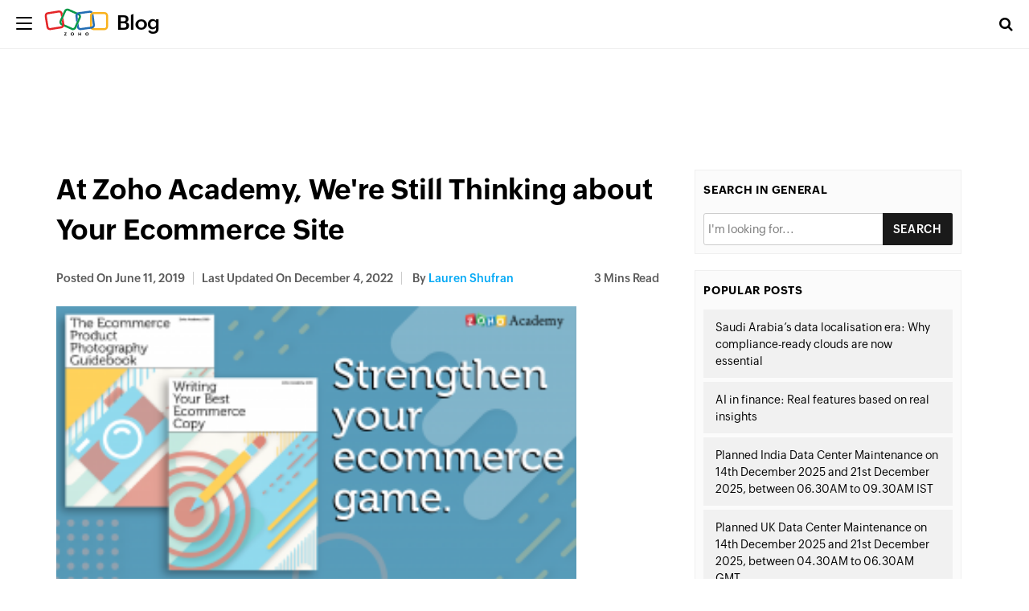

--- FILE ---
content_type: text/html; charset=UTF-8
request_url: https://blog.zoho.com/general/at-zoho-academy-were-still-thinking-about-your-ecommerce-site.html
body_size: 6916
content:
<!DOCTYPE html><html lang="en-US" dir="ltr" zohodblogs-lang="en"><head class="no-js"><meta charset="utf-8" /><meta name="description" content="At Zoho Academy, We&#039;re Still Thinking about Your Ecommerce Site - Zoho Blog" /><link rel="canonical" href="https://www.zoho.com/blog/general/at-zoho-academy-were-still-thinking-about-your-ecommerce-site.html" /><meta name="robots" content="index, follow, max-image-preview:large" /><link rel="image_src" href="https://blog.zohowebstatic.com/sites/zblogs/images/general/ecommerce-blog-graphic-01-1-2019-06.png" /><meta property="og:site_name" content="Zoho Blog" /><meta property="og:type" content="article" /><meta property="og:url" content="https://www.zoho.com/blog/general/at-zoho-academy-were-still-thinking-about-your-ecommerce-site.html" /><meta property="og:title" content="At Zoho Academy, We&#039;re Still Thinking about Your Ecommerce Site" /><meta property="og:image" content="https://blog.zohowebstatic.com/sites/zblogs/images/general/ecommerce-blog-graphic-01-1-2019-06.png" /><meta property="og:image:url" content="https://blog.zohowebstatic.com/sites/zblogs/images/general/ecommerce-blog-graphic-01-1-2019-06.png" /><meta property="og:image:secure_url" content="https://blog.zohowebstatic.com/sites/zblogs/images/general/ecommerce-blog-graphic-01-1-2019-06.png" /><meta property="og:updated_time" content="2022-12-04T15:57:25+0530" /><meta property="og:locale" content="en_US" /><meta property="article:tag" content="zoho academy" /><meta property="article:published_time" content="2019-06-11T07:25:38+0530" /><meta property="article:modified_time" content="2022-12-04T15:57:25+0530" /><meta property="profile:username" content="lauren-s" /><meta name="twitter:card" content="summary_large_image" /><meta name="twitter:site" content="@zoho" /><meta name="twitter:title" content="At Zoho Academy, We&#039;re Still Thinking about Your Ecommerce Site" /><meta name="twitter:creator" content="@zoho" /><meta name="twitter:image" content="https://blog.zohowebstatic.com/sites/zblogs/images/general/ecommerce-blog-graphic-01-1-2019-06.png" /><meta name="viewport" content="width=device-width, initial-scale=1.0" /><script type="application/ld+json">{"@context":"https://schema.org","@graph":[{"@type":"ImageObject","url":"https://blog.zoho.com/sites/zblogs/images/general/ecommerce-blog-graphic-01-1-2019-06.png#primaryimage","description":"https://blog.zoho.com/sites/zblogs/images/general/ecommerce-blog-graphic-01-1-2019-06.png#primaryimage"},{"@type":"Person","name":"Lauren Shufran","url":"https://www.zoho.com/blog/author/lauren-s","image":{"@type":"ImageObject","url":"https://blog.zohowebstatic.com/sites/zblogs/images/author_profile/lauren-s.jpg"}},{"@type":"WebPage","@id":"https://www.zoho.com/blog/general/at-zoho-academy-were-still-thinking-about-your-ecommerce-site.html#webpage","breadcrumb":{"@type":"BreadcrumbList","itemListElement":[{"@type":"ListItem","position":1,"name":"Home","item":"https://www.zoho.com/blog/"}]},"description":"In April, Zoho launched its ecommerce platform. It's called\u00a0Commerce Plus; and\u2014because it's...","hasPart":{"@type":"SiteNavigationElement","url":"https://www.zoho.com/blog/general/at-zoho-academy-were-still-thinking-about-your-ecommerce-site.html","datePublished":"2019-06-11T07:25:38+0530"},"inLanguage":"en"},{"@type":"WebSite","@id":"https://www.zoho.com/blog/#website","name":"At Zoho Academy, We're Still Thinking about Your Ecommerce Site","url":"https://www.zoho.com/blog/","inLanguage":"en"}]}</script><meta property="og:description" content="At Zoho Academy, We&#039;re Still Thinking about Your Ecommerce Site - Zoho Blog" /><meta name="twitter:description" content="At Zoho Academy, We&#039;re Still Thinking about Your Ecommerce Site - Zoho Blog" /><meta zs_custom_field="page_type" zs_content="blogs" /><meta zs_custom_field="thumbnail" zs_content="https://blog.zohowebstatic.com/sites/zblogs/images/general/ecommerce-blog-graphic-01-1-2019-06.png" /><meta zs_custom_field="category" zs_content="General:https://www.zoho.com/blog/general/" /><meta zs_custom_field="published" zs_content="1560218138" /><meta zs_custom_field="updated" zs_content="1670149645" /><meta zs_custom_field="read_time" zs_content="3" /><meta zs_custom_field="author" zs_content="Lauren Shufran:https://www.zoho.com/blog/author/lauren-s" /><meta zs_custom_field="short_desc" zs_content="In April, Zoho launched its ecommerce platform. It&#039;s called Commerce Plus; and—because it&#039;s integrated with our other business applications—it of" /><meta property="og:image:height" content="1099" /><meta property="og:image:width" content="2085" /><meta property="og:image:type" content="image/png" /><meta property="st:image" content="https://blog.zohowebstatic.com/sites/zblogs/images/general/ecommerce-blog-graphic-01-1-2019-06.png" /><link rel="alternate" type="application/rss+xml" title="Zoho Blog &amp;raquo; Feed" href="https://www.zoho.com/blog/feed" /><link rel="alternate" type="application/rss+xml" title="Zoho Blog &amp;raquo; Comments Feed" href="https://www.zoho.com/blog/comments/feed" /><link rel="alternate" type="application/rss+xml" title="Zoho Blog &amp;raquo; At Zoho Academy, We&#039;re Still Thinking about Your Ecommerce Site Feed" href="https://www.zoho.com/blog/general/at-zoho-academy-were-still-thinking-about-your-ecommerce-site.html/feed" /><link rel="shortcut icon" href="https://blog.zohowebstatic.com/sites/zblogs/images/product_logo/favicon.ico" type="image/vnd.microsoft.icon" /><link rel="preconnect" href="//webfonts.zohowebstatic.com"><link rel="dns-prefetch" href="//webfonts.zohowebstatic.com"><link rel="preconnect" href="//static.zohocdn.com"><link rel="dns-prefetch" href="//static.zohocdn.com"><link rel="preconnect" href="https://blog.zoho.com"><link rel="preconnect" href="https://www.zohowebstatic.com"><link rel="preconnect" href="https://www.zoho.com"><link rel="preconnect" href="https://accounts.zoho.com"><link rel="preconnect" href="https://accounts.zoho.jp"><link rel="preconnect" href="https://accounts.zoho.com.au"><link rel="preconnect" href="https://accounts.zoho.eu"><link rel="preconnect" href="https://accounts.zoho.in"><link rel="preconnect" href="https://www.youtube.com/"><link rel="preconnect" href="https://player.vimeo.com"><link rel="preconnect" href="https://zohotagmanager.cdn.pagesense.io"><link rel="preconnect" href="https://crm.zoho.com"><link rel="preconnect" href="https://blog.zohowebstatic.com"><link rel="preload" href="https://webfonts.zohowebstatic.com/montserratregular/font.woff2" as="font" type="font/woff2" crossorigin><link rel="preload" href="https://webfonts.zohowebstatic.com/montserratbold/font.woff2" as="font" type="font/woff2" crossorigin><link rel="preload" href="https://static.zohocdn.com/zohofonts/zohopuvi/4.0/Zoho_Puvi_Regular.woff2" as="font" type="font/woff2" crossorigin><link rel="preload" href="https://static.zohocdn.com/zohofonts/zohopuvi/4.0/Zoho_Puvi_Semibold.woff2" as="font" type="font/woff2" crossorigin><link rel="preload" href="https://blog.zohowebstatic.com/sites/zblogs/common/css/zoho-blog-global.css" as="style"><link rel="preload" href="https://blog.zohowebstatic.com/sites/zblogs/theme/css/zoho-blogs-wp-theme.css" as="style"><link rel="preload" href="https://blog.zohowebstatic.com/sites/zblogs/common/js/zoho-blog-zcms.js" as="script"><link rel="preload" href="https://blog.zohowebstatic.com/sites/zblogs/common/js/zoho-blog-custom.js" as="script"><script src="https://blog.zohowebstatic.com/sites/zblogs/common/js/zoho-blog-var-init.js"></script><link type="text/css" rel="stylesheet" href="https://blog.zohowebstatic.com/sites/zblogs/common/css/zoho-blog-global.css"><title>At Zoho Academy, We&#039;re Still Thinking about Your Ecommerce Site - Zoho Blog</title><link rel="stylesheet" media="all" href="https://blog.zoho.com/sites/zblogs/theme/css/zoho-blogs-wp-theme.css" /><link rel="stylesheet" media="all" href="https://blog.zoho.com/sites/zblogs/common/css/zohodblogs.css" /><script src="https://www.zohowebstatic.com/sites/zweb/js/ztm/zoho.js"></script></head><body site="zohodblogs" data-prdname="general" data-prdname-display="General" class="post-template-default single single-post postid-1456 single-format-standard i18n-en category-general path-node page-node-type-article-content"><div id="page" class="site"><div class="site-inner"><header id="masthead" class="site-header" role="banner"><div class="header-nav"><div class="brand-logo"><div class="hamburger-btn"><div class="hamburger-bar"></div></div><a href="/" rel="home">Blog</a></div><div class="header-right-bar"><div class="header-search"><span class="btn-search fa fa-search icon-button-search"></span><form action="/" method="get" role="search" id="searchform_topbar" class="search-top-bar-popup search-form"><label><span class="screen-reader-text">Search for:</span><input type="search" class="search-field-top-bar" id="search-field-top-bar" placeholder="Search&hellip;" value="" name="s" /></label><button type="submit" class="search-submit search-top-bar-submit" id="search-top-bar-submit"><span class="fa fa-search header-search-icon"></span><span class="screen-reader-text">Search</span></button></form></div><div class="language-selector header-lan-picker disabled"><span class="select-language"></span></div></div></div></header><div class="header-product-link"></div><div id="content" class="site-content container"><div id="primary" class="content-area row"><main id="main" class="site-main col-md-8 col-sm-12 col-xs-12" role="main"><article id="post-1456" class="post-1456 post type-post status-publish format-standard has-post-thumbnail hentry category-general tag-zoho-academy"><header class="entry-header"><h1 class="entry-title">At Zoho Academy, We&#039;re Still Thinking about Your Ecommerce Site</h1><div class="entry-info"><div class="posted-info"><span class="posted-on">Posted on <time class="entry-date published" datetime="19-06-11IST07:25:38+00:00">June 11, 2019</time></span><span class="posted-on updated-on">Last Updated On <time class="entry-date published updated" datetime="22-12-04IST15:57:25+00:00">December 4, 2022</time></span><span class="author-info"> by <a href="/author/lauren-s">Lauren Shufran</a></span></div><span class="read-info"><span class="read-time">3</span> Mins Read</span></div></header><div class="entry-content"><p><p data-textformat="{" data-doc-id="2316708000001209001"><img class="alignnone wp-image-58982" src="https://blog.zohowebstatic.com/sites/zblogs/images/general/ecommerce-blog-graphic-01-1-300x158-2019-06.png" alt="" width="647" height="341" /></p></p><p><p class="zw-paragraph" data-textformat="{" data-doc-id="2316708000001209001">In April, Zoho launched its ecommerce platform. It's called <a href="https://www.zoho.com/commerceplus/" target="_blank" rel="noopener noreferrer">Commerce Plus</a>; and—because it's integrated with our other business applications—it offers online merchants both a front end and a back end. We're talking website, inventory, shipping, finance, customer support, site analytics, and more. If you'll allow us an understatement, we're thrilled about our newest offering. <span class="EOP"> </span></p></p><p><p class="zw-paragraph" data-textformat="{">Of course, setting up an ecommerce site comes with its own set of questions and challenges; so we wanted to do more than offer you an extraordinary platform: We wanted to support you in every step of the process. That's why—in tandem with our product launch—Zoho Academy published an ebook about <a href="https://www.zoho.com/academy/building-commerce-site" target="_blank" rel="noopener noreferrer">building an ecommerce website</a>. There, we focused on the questions you'd have around initial setup—from <a href="https://www.zoho.com/academy/building-commerce-site/best-ecommerce-payment-gateway.html" target="_blank" rel="noopener noreferrer">choosing a payment gateway</a>, to <a href="https://www.zoho.com/academy/building-commerce-site/ecommerce-shipping-charges.html" target="_blank" rel="noopener noreferrer">deciding what to charge for shipping</a>, to <a href="https://www.zoho.com/academy/building-commerce-site/shipping-costs-shipping-carrier.html" target="_blank" rel="noopener noreferrer">choosing a carrier</a>, to <a href="https://www.zoho.com/academy/building-commerce-site/ecommerce-analytics-metrics.html" target="_blank" rel="noopener noreferrer">setting up analytics</a>, to <a href="https://www.zoho.com/academy/building-commerce-site/ecommerce-site-integrations.html" target="_blank" rel="noopener noreferrer">essential ecommerce integrations</a>. We also walked you through setting up your legal documents: your <a href="https://www.zoho.com/academy/building-commerce-site/best-ecommerce-shipping-policy.html" target="_blank" rel="noopener noreferrer">shipping policy</a>, <a href="https://www.zoho.com/academy/building-commerce-site/returns-refunds-policy.html" target="_blank" rel="noopener noreferrer">Returns &amp; Refunds policy</a>, <a href="https://www.zoho.com/academy/building-commerce-site/ecommerce-privacy-policy.html" target="_blank" rel="noopener noreferrer">privacy policy</a>, and <a href="https://www.zoho.com/academy/building-commerce-site/ecommerce-terms-conditions.html" target="_blank" rel="noopener noreferrer">Terms &amp; Conditions</a>. <span class="EOP"> </span></p></p><p><p class="zw-paragraph" data-textformat="{">But now it's time to think about your products. They're the heart of your business, after all; and you want to market them as deliberately and effectively as possible. And that means paying attention to two essential website elements: your <a href="https://www.zoho.com/academy/product-photography" target="_blank" rel="noopener noreferrer">product photography</a> and your <a href="https://www.zoho.com/academy/writing-best-ecommerce-copy" target="_blank" rel="noopener noreferrer">product copy</a>.</p></p><p><p class="zw-paragraph" data-textformat="{">In fact, these elements are so essential that we've written an entire ebook for each one.</p></p><p><p class="zw-paragraph" data-textformat="{">After an <a href="https://www.zoho.com/academy/product-photography/introduction-product-photography.html" target="_blank" rel="noopener noreferrer">introduction</a>, our product photography ebook dives into the following topics:</p></p><p><ol></p><p><li class="zw-paragraph" data-textformat="{" data-list-id="56360568" data-list-info="{"><a href="https://www.zoho.com/academy/product-photography/diy-product-photography-equipment.html" target="_blank" rel="noopener noreferrer">- Getting your equipment together for DIY product photography</a></li></p><p><li class="zw-paragraph" data-textformat="{" data-list-id="56360568" data-list-info="{"><a href="https://www.zoho.com/academy/product-photography/product-photographs-conversions.html" target="_blank" rel="noopener noreferrer">- Taking product photographs that score conversions</a></li></p><p><li class="zw-paragraph" data-textformat="{" data-list-id="56360568" data-list-info="{"><a href="https://www.zoho.com/academy/product-photography/editing-product-images.html" target="_blank" rel="noopener noreferrer">- Editing product images to make them website-ready</a></li></p><p><li class="zw-paragraph" data-textformat="{" data-list-id="56360568" data-list-info="{"><a href="https://www.zoho.com/academy/product-photography/optimizing-product-images.html" target="_blank" rel="noopener noreferrer">- Optimizing your product images for great SEO</a></li></p><p><li class="zw-paragraph" data-textformat="{" data-list-id="56360568" data-list-info="{"><a href="https://www.zoho.com/academy/product-photography/great-ecommerce-product-photography.html" target="_blank" rel="noopener noreferrer">- Examples of powerful product photography</a></li></p><p></ol></p><p><p class="zw-paragraph" data-textformat="{">Our ebook on product copy also opens with an <a href="https://www.zoho.com/academy/writing-best-ecommerce-copy/writing-killer-product-copy-introduction.html" target="_blank" rel="noopener noreferrer">introduction</a>, and then examines:<span class="EOP"> </span></p></p><p><ol></p><p><li class="zw-paragraph" data-textformat="{" data-list-id="63543041" data-list-info="{"><a href="https://www.zoho.com/academy/writing-best-ecommerce-copy/seo-ecommerce-keywords.html" target="_blank" rel="noopener noreferrer">- Finding the best keywords for your online shop</a></li></p><p><li><a href="https://www.zoho.com/academy/writing-best-ecommerce-copy/good-keyword-ecommerce.html" target="_blank" rel="noopener noreferrer">- Knowing the characteristics of a stellar keyword</a></li></p><p><li class="zw-paragraph" data-textformat="{" data-list-id="63543041" data-list-info="{"><a href="https://www.zoho.com/academy/writing-best-ecommerce-copy/ecommerce-keyword-placement.html" target="_blank" rel="noopener noreferrer">- Best practices for keyword placement</a></li></p><p><li class="zw-paragraph" data-textformat="{" data-list-id="63543041" data-list-info="{"><a href="https://www.zoho.com/academy/writing-best-ecommerce-copy/writing-killer-product-descriptions.html" target="_blank" rel="noopener noreferrer">- Writing product descriptions that drive conversions</a></li></p><p><li class="zw-paragraph" data-textformat="{" data-list-id="63543041" data-list-info="{"><a href="https://www.zoho.com/academy/writing-best-ecommerce-copy/psychology-product-pages.html" target="_blank" rel="noopener noreferrer">- Using psychology on product pages to increase sales</a></li></p><p><li class="zw-paragraph" data-textformat="{" data-list-id="63543041" data-list-info="{"><a href="https://www.zoho.com/academy/writing-best-ecommerce-copy/best-ecommerce-product-copy.html" target="_blank" rel="noopener noreferrer">- Examples of stellar product copy</a></li></p><p></ol></p><p><p class="zw-paragraph" data-textformat="{">As is our manner at Zoho Academy, we dive deep in this content, because we want you to get the most out of your commerce software. You'll get best practices, examples, and critiques of other websites.</p></p><p><p class="zw-paragraph" data-textformat="{">You don't have to use Commerce Plus to get value out of these ebooks: We want you to flourish regardless of the technology you're using. So dive in... and take a look at the other ebooks and workbooks up on <a href="https://www.zoho.com/academy/" target="_blank" rel="noopener noreferrer">Zoho Academy</a> while you're at it. We've got plenty of content to help you make your business better.</p></p><p><p class="zw-paragraph" data-textformat="{">And we're just getting started.</p></p></div><footer class="entry-footer clearfix"><span class="cat-tags-links"><span class="cat-links"><span class="cat-icon"><i class="fa fa-folder-open"></i></span><span class="screen-reader-text">Categories</span><a href="/general" rel="category tag">General</a></span><span class="tags-links"><span class="tags-icon"><i class="fa fa-hashtag" aria-hidden="true"></i></span><span class="screen-reader-text">Tags</span><a href="/tag/zoho-academy" rel="tag" > #zoho academy</a></span></span></footer><div class="entry-author-info clearfix"><div class="author-avatar"><img width="72" height="72" src="https://blog.zohowebstatic.com/sites/zblogs/images/author_profile/lauren-s.jpg" class="avatar avatar-72 photo" alt="" loading="lazy" sizes="(max-width: 72px) 100vw, 72px" /></div><div class="author-description"><p class="author-title"><a href="/author/lauren-s" title="Posts by Lauren Shufran" rel="author">Lauren Shufran</a></p><p class="author-bio"></p></div></div><div class="section-container contact-sales-form-wrap blog-form-container"><div class="freeze_layer" style="display: block;"></div><div class="formSec " style="transition: all 0.75s ease 0s;"><div class="formInner"><span class="form-close"></span></div></div></div></article><div id="block-zoho-comments" class="block block-ctools-block block-entity-fieldnodefield-comments"><h2>Comments</h2><div id="comments" class="comments-area"><div id="respond" class="comment-respond"><h3 id="reply-title" class="comment-reply-title"> Leave a Reply <small><a rel="nofollow" id="cancel-comment-reply-link" href="/general/at-zoho-academy-were-still-thinking-about-your-ecommerce-site.html#respond" style="display:none;">Cancel reply</a></small></h3><p class="comment-notes"><span id="email-notes">Your email address will not be published.</span><span class="required-field-message" aria-hidden="true">Required fields are marked<span class="required" aria-hidden="true">*</span></span></p><form class="comment-comment-form comment-form" data-drupal-selector="comment-form" action="https://blog.zoho.com/comment/reply/node/1456/field_comments" method="post" id="comment-form" accept-charset="UTF-8"><div class="js-form-item form-item js-form-type-textfield form-type--textfield js-form-item-name form-item--name"> <label for="edit-name" class="form-item__label">Your name</label> <input data-drupal-default-value="Anonymous" data-drupal-selector="edit-name" type="text" id="edit-name" name="name" value="" size="30" maxlength="60" class="form-text form-element form-element--type-text form-element--api-textfield"/></div><input data-drupal-selector="form-prm-yhfykenlos5xn09sg5q57nbfg0ye3t-cbpb14i4" type="hidden" name="form_build_id" value="form-pRm-yHFYkEnLos5xN09sG5Q57NbFG0YE3T_Cbpb14i4"/><input data-drupal-selector="edit-comment-comment-form" type="hidden" name="form_id" value="comment_comment_form"/><input data-drupal-selector="edit-honeypot-time" type="hidden" name="honeypot_time" value="EQZigKKjaR1ZTwVGSTafOOChDLS-O5UtLqH0ZhwZp_I"/><div class="field--type-language field--name-langcode field--widget-language-select js-form-wrapper form-wrapper" data-drupal-selector="edit-langcode-wrapper" id="edit-langcode-wrapper"><div class="js-form-item form-item js-form-type-language-select form-type--language-select js-form-item-langcode-0-value form-item--langcode-0-value form-item--disabled"> <label class="is-disabled form-item__label" for="edit-langcode-0-value">Language</label> <select data-drupal-selector="edit-langcode-0-value" aria-describedby="edit-langcode-0-value--description" disabled="disabled" id="edit-langcode-0-value" name="langcode[0][value]" class="form-select form-element form-element--type-select"><option value="en" selected="selected">English</option><option value="es-xl">Spanish, Latam</option><option value="pt-br">Portuguese, Brazil</option><option value="ar">Arabic</option><option value="id">Indonesian</option><option value="th">Thai</option><option value="fr">French</option><option value="de">German</option><option value="vi">Vietnamese</option><option value="nl">Dutch</option><option value="en-apac">En-APAC</option><option value="kr">Korean</option><option value="en-my">English (Malay)</option><option value="ms-my">Malaysian (Malay)</option><option value="he">Hebrew</option><option value="en-in">English - India</option><option value="ta-in">Tamil - India</option><option value="hi-in">Hindi - India</option><option value="en-ca">English - Canada</option><option value="en-mea">English - MEA</option></select><div id="edit-langcode-0-value--description" class="is-disabled form-item__description"> The comment language code.</div></div></div><div class="field--type-string-long field--name-field-comment-body field--widget-string-textarea js-form-wrapper form-wrapper" data-drupal-selector="edit-field-comment-body-wrapper" id="edit-field-comment-body-wrapper"><div class="js-form-item form-item js-form-type-textarea form-type--textarea js-form-item-field-comment-body-0-value form-item--field-comment-body-0-value"> <label for="edit-field-comment-body-0-value" class="form-item__label js-form-required form-required">Comment</label><div class="form-textarea-wrapper"><textarea class="js-text-full text-full form-textarea required resize-vertical form-element form-element--type-textarea form-element--api-textarea" data-drupal-selector="edit-field-comment-body-0-value" id="edit-field-comment-body-0-value" name="field_comment_body[0][value]" rows="8" cols="60" placeholder="" required="required" aria-required="true"></textarea></div></div></div><div class="field--type-string field--name-field-author field--widget-string-textfield js-form-wrapper form-wrapper" data-drupal-selector="edit-field-author-wrapper" id="edit-field-author-wrapper"><div class="js-form-item form-item js-form-type-textfield form-type--textfield js-form-item-field-author-0-value form-item--field-author-0-value"> <label for="edit-field-author-0-value" class="form-item__label js-form-required form-required">Name</label> <input class="js-text-full text-full form-text required form-element form-element--type-text form-element--api-textfield" data-drupal-selector="edit-field-author-0-value" type="text" id="edit-field-author-0-value" name="field_author[0][value]" value="" size="60" maxlength="255" placeholder="" required="required" aria-required="true"/></div></div><span class="agree-text">By submitting this form, you agree to the processing of personal data according to our <a target="_blank" href="https://www.zoho.com/privacy.html">Privacy Policy.</a></span><div data-drupal-selector="edit-actions" class="form-actions js-form-wrapper form-wrapper" id="edit-actions"><input data-drupal-selector="edit-submit" type="submit" id="edit-submit" name="op" value="Post Comment" class="button button--primary js-form-submit form-submit"/></div><div class="commentspam-textfield js-form-wrapper form-wrapper" style="display: none !important;"><div class="js-form-item form-item js-form-type-textfield form-type--textfield js-form-item-commentspam form-item--commentspam"> <label for="edit-commentspam" class="form-item__label">Leave this field blank</label> <input autocomplete="off" data-drupal-selector="edit-commentspam" type="text" id="edit-commentspam" name="commentspam" value="" size="20" maxlength="128" class="form-text form-element form-element--type-text form-element--api-textfield"/></div></div></form></div></div></div><h4 class="related-post-title">Related Posts</h4><nav class="navigation post-navigation" aria-label="Posts"><h2 class="screen-reader-text">Post navigation</h2><div class="nav-links"><div class="nav-previous"><a href="/sheet/nine-powerful-new-zoho-sheet-functions-including-currency-conversion.html" rel="prev"><span class="meta-nav" aria-hidden="true">Previous</span><span class="screen-reader-text">Previous post:</span><span class="post-title">Nine powerful new Zoho Sheet functions, including currency conversion</span></a></div><div class="nav-next"><a href="/partners/trade-show-exhibitors-guidebook-to-maximize-the-roi-from-business-expos.html" rel="next"><span class="meta-nav" aria-hidden="true">Next</span><span class="screen-reader-text">Next post:</span><span class="post-title">Trade show: An exhibitor&#039;s guidebook to maximizing ROI</span></a></div></div></nav></main><aside id="secondary" class="sidebar widget-area col-md-4 col-sm-12 col-xs-12" role="complementary"><section class="widget sidebar-search"><h4 class="widget-title">Search in General</h4><form id="searchform" method="get" action="/"><input type="text" name="s" id="s" size="15" autocomplete="off" placeholder="I'm looking for..."/><select name="cat" id="cat" class="postform" style="display:none"><option class="level-1" value="2" selected="selected">General</option></select><input type="submit" value="Search"/></form></section><section class="widget related-topics"><h4 class="widget-title">Popular Posts</h4><ul><li><a href="/general/saudi-data-localisation-compliance-ready-clouds.html">Saudi Arabia’s data localisation era: Why compliance-ready clouds are now essential</a></li><li><a href="/general/zoho-finance-ai-features.html">AI in finance: Real features based on real insights</a></li><li><a href="/general/maintenance1412.html">Planned India Data Center Maintenance on 14th December 2025 and 21st December 2025, between 06.30AM to 09.30AM IST</a></li><li><a href="/general/maintenance1225.html">Planned UK Data Center Maintenance on 14th December 2025 and 21st December 2025, between 04.30AM to 06.30AM GMT</a></li><li><a href="/general/maintenanceus112025.html">Planned US Data Center Maintenance on 22nd November 2025 and 06th December 2025, between 04.30PM to 08.30PM PST</a></li></ul></section></aside></div></div><footer id="colophon" class="site-footer" role="contentinfo"><div class="language-selector footer-lan-picker disabled"><span class="select-language"></span></div></footer></div></div><script type="application/json" data-drupal-selector="drupal-settings-json">{"path":{"baseUrl":"\/","pathPrefix":"","currentPath":"node\/1456","currentPathIsAdmin":false,"isFront":false,"currentLanguage":"en"},"pluralDelimiter":"\u0003","suppressDeprecationErrors":true,"group_details":{"local_home_path":"","live_home_path":"\/blog","local_domain":"https:\/\/blog.zoho.com","live_domain":"https:\/\/www.zoho.com","cdn_domain":"https:\/\/blog.zohowebstatic.com","default_post_count":20},"nodeviewcount":{"url":"https:\/\/blog.zoho.com\/nodeviewcount\/updateCounter","data":{"1456":{"nid":"1456","uid":0,"uip":"0.0.0.0","view_mode":"full"}}},"statistics":{"url":"https:\/\/blog.zoho.com\/modules\/contrib\/statistics\/statistics.php","data":{"nid":"1456"}},"page_lang":"en","ajaxTrustedUrl":{"https:\/\/blog.zoho.com\/comment\/reply\/node\/1456\/field_comments":true},"user":{"uid":0,"permissionsHash":"5f1abb46419cbe96fdfc96baaf76222009d1fc904e3717bdde054f40d71f2280"}}</script><script src="https://blog.zoho.com/sites/zblogs/common/js/zoho-blogs-common.js"></script><script src="https://blog.zoho.com/sites/zblogs/theme/js/zoho-blogs-wp-theme.js"></script><script src="https://blog.zoho.com/sites/zblogs/common/js/zoho-blog-zcms.js"></script><script src="https://blog.zoho.com/sites/zblogs/common/js/zoho-blog-custom.js"></script><script src="https://blog.zoho.com/sites/zblogs/common/js/zohodblogs.js"></script></body></html>

--- FILE ---
content_type: text/javascript
request_url: https://cdn-in.pagesense.io/js/7nbagtjv/a63a3daff87f4d33b6cffbe7a949ff5f_visitor_count.js
body_size: 339
content:
window.ZAB.visitorData = {"experiments":{"pon83T8":{"variations":{"9EYZ":{"unique_count":"14905"}},"actual_start_time":1755515885019},"ZGLVEM2":{"variations":{"rQiK":{"unique_count":"2490"},"7mMz":{"unique_count":"2497"}},"actual_start_time":1765532713528},"JbdtvMz":{"variations":{"CJwM":{"unique_count":"3"}},"actual_start_time":1754409657454},"IccNV1Z":{"variations":{"5FtN":{"unique_count":"226"},"oJgh":{"unique_count":"215"}},"actual_start_time":1763547175943},"1WPrVWB":{"variations":{"DbtL":{"unique_count":"3363"}},"actual_start_time":1741155990722},"BbJog4H":{"variations":{"aMXv":{"unique_count":"1398"},"ouiB":{"unique_count":"1403"}},"actual_start_time":1715858130895},"etiJf3f":{"variations":{"cV1t":{"unique_count":"477"},"XPhb":{"unique_count":"1047"}},"actual_start_time":1745581996708},"u4Naypl":{"variations":{"kjSt":{"unique_count":"86"},"C0GA":{"unique_count":"85"}},"actual_start_time":1763547058429},"U2aASv6":{"variations":{"KZza":{"unique_count":"1302"},"kjto":{"unique_count":"1307"}},"actual_start_time":1767954574619},"9ju02S0":{"variations":{"6154b5db9ac2460ba60c50ce86caf2b2":{"unique_count":"92"},"a3a2d13250384b9dae884d3625c2a82c":{"unique_count":"94"}},"actual_start_time":1767954740209}},"time":1768859218869}